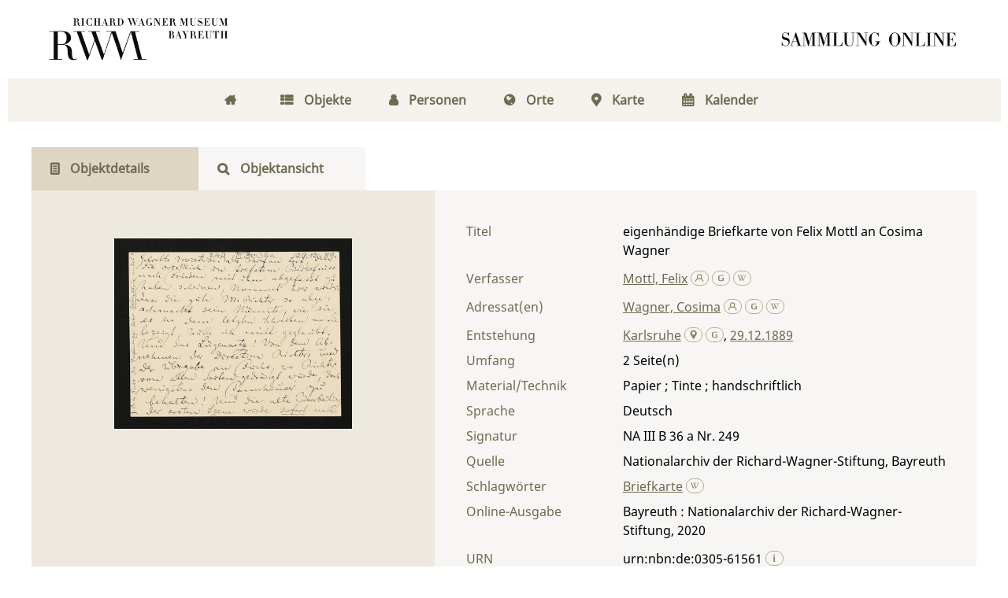

--- FILE ---
content_type: text/html;charset=utf-8
request_url: https://digital.wagnermuseum.de/ncrw/54004
body_size: 6822
content:
<!DOCTYPE html>
<html lang="de"><head><title>Nachlass Richard und Cosima Wagner / eigenh&#228;ndige Briefkarte von Felix Mottl an Cosima Wagner</title><meta name="twitter:image" content="http://digital.wagnermuseum.de/ncrw/download/webcache/304/44682"/><meta name="twitter:title" content="Mottl, Felix: eigenh&#228;ndige Briefkarte von Felix Mottl an Cosima Wagner. Karlsruhe  , 29.12.1889"/><meta property="og:site" content="Nachlass Richard und Cosima Wagner"/><meta property="og:url" content="http://digital.wagnermuseum.de/ncrw/54004"/><meta property="og:type" content="book"/><meta property="og:title" content="eigenh&#228;ndige Briefkarte von Felix Mottl an Cosima Wagner"/><meta property="og:author" content="Mottl, Felix  "/><meta property="book:release_date" content="1889"/><meta property="og:image" content="http://digital.wagnermuseum.de/ncrw/download/webcache/304/44682"/><meta property="og:image:width" content="304"/><meta property="og:image:height" content="245"/><meta http-equiv="Content-Type" content="xml; charset=UTF-8"/><meta name="viewport" content="width = device-width, initial-scale = 1"/><meta name="description" content="Nachlass Richard und Cosima Wagner. Mottl, Felix: eigenh&#228;ndige Briefkarte von Felix Mottl an Cosima Wagner. Karlsruhe  , 29.12.1889"/><meta lang="de" content=""/><link rel="shortcut icon" href="/ncrw/domainimage/favicon.png" type="image/x-icon"/><link rel="alternate" type="application/rss+xml" title="Nachlass Richard und Cosima Wagner" href="/ncrw/rss"/><link type="text/css" href="/css/rwm.rwmncrw_content.css?-3573181108462145315" rel="stylesheet"/><link type="text/css" href="/thirdparty/shariff/shariff.complete.css" rel="stylesheet"/><script src="/thirdparty/jquery-3.6.0.min.js">&#160;</script><script defer="" src="/static/scripts/main.js">&#160;</script><script defer="" src="/static/scripts/common.js">&#160;</script><script defer="" src="/thirdparty/shariff/shariff.complete.js">&#160;</script><script type="text/javascript" src="/domainresource/static/scripts/custom.js">&#160;</script> 

<script> 
$(document).ready(function() {
 $( "body.bd-guest" ).contextmenu(function(e) {
  e.preventDefault()
 })
});
</script> </head><body style="" class="bd-guest   bd-flexLayout bd-r-rwm bd-m- bd-rwmncrw  bd-retro bd-content bd-portal bd-metadata bd-portal-titleinfo bd-metadata-titleinfo bd-content-titleinfo bd-content-titleinfo-54004 bd-letter"><span style="display:none" id="meta"><var id="tree">&#160;<var id="map-tiles" value="https://{a-b}.tile.openstreetmap.fr/hot/{z}/{x}/{y}.png" class=" places"> </var><var id="map-zoomAdjust" value="0" class=" places"> </var><var id="timeout" value="3600" class=" sessionsys"> </var><var id="name" value="rwmncrw" class=" domain"> </var><var id="relativeRootDomain" value="rwm" class=" domain"> </var><var id="pathinfo" value="/ncrw/id/54004" class=" request"> </var><var id="fulldata" value="false" class=" domain"> </var><var id="search-linkDetailedsearchScope" value="domain" class=" templating"> </var><var id="class" value="content" class=" request"> </var><var id="classtype" value="portal" class=" request"> </var><var id="tab" value="titleinfo" class=" request"> </var><var id="id" value="54004" class=" request"> </var><var id="leftColToggled" value="false" class=" session"> </var><var id="facetFilterToggled" value="false" class=" session"> </var><var id="topheight" value="80" class=" session"> </var><var id="bottomheight" value="20" class=" session"> </var><var id="bodywidth" value="1000" class=" session"> </var><var id="centercolwidth" value="0" class=" session"> </var><var id="middlerowheight" value="476" class=" session"> </var><var id="numberOfThumbs" value="20" class=" session"> </var><var id="clientwidth" value="1000" class=" session"> </var><var id="fullScreen" value="false" class=" session"> </var><var id="staticWidth" value="false" class=" session"> </var><var id="rightcolwidth" value="220" class=" session"> </var><var id="leftcolwidth" value="200" class=" session"> </var><var id="zoomwidth" value="600" class=" session"> </var><var id="mode" value="w" class=" session"> </var><var id="initialized" value="false" class=" session"> </var><var id="sizes" value="128,1200,2000,0,1000,304,1504,504,800" class=" webcache"> </var><var id="availableZoomLevels" value="304,504,800,1000,1504,2000" class=" webcache"> </var><var id="availableZoomLevels" value="304,504,800,1000,1504,2000" class=" webcache"> </var><var id="js-toggleMobileNavi" value="false" class=" templating"> </var><var id="css-mobileMin" value="768px" class=" templating"> </var><var id="tei-on" value="false" class=" templating"> </var><var id="search-alertIfEmpty" value="true" class=" templating"> </var><var id="search-quicksearchScope" value="domain" class=" templating"> </var><var id="search-toggleListMinStructs" value="3" class=" templating"> </var><var id="search-highlightingColor" value="00808066" class=" templating"> </var><var id="layout-wrapperMargins" value="body" class=" templating"> </var><var id="layout-useMiddleContentDIV" value="false" class=" templating"> </var><var id="layout-navPortAboveMiddleContentDIV" value="false" class=" templating"> </var><var id="navPort-align" value="center" class=" templating"> </var><var id="navPath-pageviewStructureResize" value="js" class=" templating"> </var><var id="layout-useLayout" value="flexLayout" class=" templating"> </var><var id="listNavigation-keepToggleState" value="false" class=" templating"> </var><var id="fullscreen-mode" value="None" class=" templating"> </var></var><var id="client" value="browser">&#160;</var><var id="guest" value="true">&#160;</var><var class="layout" id="colleft" value="titleinfo,">&#160;</var><var class="layout" id="colright" value="">&#160;</var></span><div id="main" class="divmain "><div id="topParts" class="flex-s-col "><a class="screenreaders" href="#centerParts">zum Inhalt</a><header role="banner" class=""><div id="defaultTop" class="wiki  wiki-top defaultTop wiki-defaultTop defaultTop "><div id="topLogo"><a href="https://www.wagnermuseum.de/" title="Zur Startseite des Richard Wagner Museum"/></div>

<div id="topProject"> <a title="Zur Startseite" href="/"> </a> </div></div><div id="mobileTop" class="defaultTop"><div class="main"><div id="topLogo"><a href="/" title="Zur Startseite des Richard Wagner Museum">&#160;</a></div><div id="topProject"> <a title="Zur Startseite" href="/"> </a> </div><div class="topLiner"><div class="vlsControl vl-mobile-top"><div class="button top-toggler large flat noborder searchglass searchbox toggle"><span style="font-size:0">&#160;</span></div></div></div></div><div class="addbox"><div class="searchbox totoggle"><form method="get" onsubmit="return alertIfEmpty(&quot;mobileQuicksearch&quot;)" name="searchBox" class="searchform" id="mobilequickSearchform" action="/ncrw/search/quick"><a class="textlink   " id="searchexpert" href="/ncrw/search" title="Detailsuche"><span>Detailsuche</span></a><div id="mqs-wrap"><label class="screenreaders" for="mobileQuicksearch">Schnellsuche: </label><span class="button large edge slim flat noborder searchglass glassindic"><span style="display:none">&#160;</span></span><input type="text" id="mobileQuicksearch" name="query" class="quicksearch" onfocus="this.value=''" style="" placeholder="Suche " value="" preset="" msg="Bitte mindestens einen Suchbegriff eingeben."/></div><button type="submit" id="quicksearchSubmit" class="button large edge slim flat noborder searchglass"><span class="hidden">OK</span></button></form></div></div></div></header></div><div id="middleParts" class="flex-s-col "><div id="centerParts" class="maincol "><main role="main" class=""><img alt="" style="position:absolute;left:-9999px" id="cInfo" width="0" height="0"/><var id="isFullzoom" value="false" class="zoomfullScreen"> </var><var id="employsPageview" value="false" class="pagetabs"> </var><var id="webcacheSizes" value="128,304,504,800,1000,1200,1504,2000"> </var><var id="navLastSearchUrl" value=""> </var><nav class="navPort  primary "><ul id="navPort" class="nav-inline navPort-metadata navPort-content-titleinfo"><li class="viewCtrl  tab-home firstCtrl tab-doc tab-metadata-home" id="tab-doc-home"><a href="/"><i class="fa">&#160;</i><i class="cap tab">Home</i><i class="cap abbrTab __tabHomeAbbr">Home</i></a></li><li class="viewCtrl  tab-index evenCtrl tab-nav tab-metadata-index" id="tab-nav-index"><a href="/ncrw/nav/index/title"><i class="fa">&#160;</i><i class="cap tab">Objekte</i><i class="cap abbrTab __tabIndexAbbr">Index</i></a></li><li class="viewCtrl  tab-list tab-name tab-metadata-list" id="tab-name-list"><a href="/ncrw/name/list"><i class="fa">&#160;</i><i class="cap tab">Personen</i></a></li><li class="viewCtrl  tab-list evenCtrl tab-place tab-metadata-list" id="tab-place-list"><a href="/ncrw/place/list"><i class="fa">&#160;</i><i class="cap tab">Orte</i></a></li><li class="viewCtrl  tab-map tab-place tab-metadata-map" id="tab-place-map"><a href="/ncrw/place/map"><i class="fa">&#160;</i><i class="cap tab">Karte</i></a></li><li class="viewCtrl  tab-list lastCtrl evenCtrl tab-date tab-metadata-list" id="tab-date-list"><a href="/ncrw/date/list"><i class="fa">&#160;</i><i class="cap tab">Kalender</i><i class="cap abbrTab __tabDateListAbbr">Kalender</i></a></li><span style="font-size:0px">&#160;</span></ul></nav><nav class="navPort  secondary "><ul id="navPort" class="nav-inline navPort-metadata navPort-content-titleinfo"><li class="viewCtrl_sel  tab-titleinfo firstCtrl tab-metadata-titleinfo" id="tab-content-titleinfo"><span><i class="fa">&#160;</i><i class="cap tab">Objektdetails</i><i class="cap abbrTab __tabTitleinfoAbbr">Titel</i></span></li><li class="viewCtrl  tab-zoom evenCtrl tab-content tab-metadata-zoom" id="tab-content-zoom"><a href="/ncrw/content/zoom/44682"><i class="fa">&#160;</i><i class="cap tab">Objektansicht</i><i class="cap abbrTab __tabPageviewAbbr">Seite</i></a></li><span style="font-size:0px">&#160;</span></ul></nav><div id="div-titleinfo" class="datacol csslayout type_letter"><div id="titleinfo" class="csslayout partLayout-float "><div id="titleInfoImage" class=""><a class="imgLink" href="/ncrw/content/zoom/44682"><img alt="Zur Seitenansicht" border="0" src="/ncrw/image/largethumb/44682" width="304" height="244"/></a></div><div class="titleinfoPart-right titleinfoPartLayout-float"><div id="titleInfoMetadata" class="titleInfo columns"><h1 class="mainheader " id=""><div class="headertext">Titelaufnahme</div></h1><ul class="nav"><li class="cols" id="mods_titleInfoTitleNotType"><div class="name title ">Titel</div><div class="value title "><div class="valueDiv">eigenh&#228;ndige Briefkarte von Felix Mottl an Cosima Wagner</div></div></li><li class="cols" id="mods_name-roleTerm_Author"><div class="name mods_name">Verfasser</div><div class="value mods_name"><div class="valueDiv-3  mods-name"><a id="bib.personalName" class="personalName" href="/ncrw/search?operation=searchRetrieve&amp;query=bib.personalName%3D%22Mottl%2C%20Felix%22%20and%20vl.domain%3Drwmncrw sortBy dc.title%2Fasc" title="Suche nach: Autor / Beteiligte = Mottl, Felix">Mottl, Felix</a> <a href="/name/view/100860" class="nidnLink viewId vlIcon gbv-pe" title="zur Person"><svg xmlns="http://www.w3.org/2000/svg" fill="none" viewBox="0 0 17 17" class="svgInline autor connectors " style=""><path d="M8 10.2a4.1 4.1 0 1 1 0-8.3 4.1 4.1 0 0 1 0 8.3zm0-7A2.8 2.8 0 1 0 8 9a2.8 2.8 0 0 0 0-5.7z" fill="#4E5F86"/><path fill-rule="evenodd" clip-rule="evenodd" d="M10.3 8.7a3.4 3.4 0 0 1-4.6 0A6.8 6.8 0 0 0 1.2 15h1.3a5.5 5.5 0 0 1 11 0h1.3c0-3-1.9-5.5-4.5-6.4z" fill="#4E5F86"/></svg></a> <a href="http://d-nb.info/gnd/116942037" target="_blank" class="dnbLink vlIcon" title="In der Gemeinsamen Normdatei der DNB nachschlagen"><svg xmlns="http://www.w3.org/2000/svg" viewBox="0 0 17 17" class="svgInline dnb connectors " style=""><path d="M7.4 13.3c-.4-.1-.9-.1-1.3-.3L5 12.5c-.3-.2-.5-.4-.6-.7-.2-.3-.2-.7-.2-1.1V6.6c0-.5.1-.9.3-1.2.1-.4.4-.7.7-.9L6.3 4l1.3-.3 1.3-.1c1.3 0 2.6.1 3.8.3v1.2c-1.1-.2-2.4-.4-3.8-.4-.9 0-1.6.1-2.1.4-.5.3-.8.8-.8 1.4v4.1l.2.8.7.5c.5.2 1.3.3 2.3.3l1.7-.2.2-.1V9.1H9.4v-1h3.4v4.7l-1.7.4-2.2.2-1.5-.1z" fill="none"/></svg></a> <a id="wikipediaLink" class="vlIcon" target="_blank" title="In Wikipedia suchen nach Felix Mottl" href="https://de.wikipedia.org/wiki/Felix_Mottl"><svg xmlns="http://www.w3.org/2000/svg" fill="none" viewBox="0 0 17 17" class="svgInline wiki connectors " style=""><path d="M15 3.4h-3v.2h.4c.3 0 .4.2.5.3.1 0 .2.3 0 .6l-2.5 6.7h-.1L8.7 7.4v-.1L10 4.6l.4-.6c.1-.3.3-.3.7-.3l.2-.1v-.3H8.6v.3H9c.3 0 .4.2.5.3l-.1.6-1 2.2-1-2c-.3-.7-.3-1 .1-1h.1c.1 0 0 0 0-.1v-.3H5.2v.3h.2c.4.2.4.2.8 1.1l.3.6 1 2 .2.8-1.4 3S4 6.1 3.4 4.4V4c0-.2 0-.3.3-.3h.5v-.3H.8v.3H1l.6.2.4.8 3.3 8c.2.5.5.6.9-.1l1.6-3.7 1.6 3.7c.2.6.5.6.9 0A1681.6 1681.6 0 0 0 13.9 4l1-.2.2-.1v-.3z" fill="#4E5F86"/></svg></a></div></div></li><li class="cols" id="mods_name-roleTerm_Recipient"><div class="name mods_name">Adressat(en)</div><div class="value mods_name"><div class="valueDiv-3  mods-name"><a id="bib.personalName" class="personalName" href="/ncrw/search?operation=searchRetrieve&amp;query=bib.personalName%3D%22Wagner%2C%20Cosima%22%20and%20vl.domain%3Drwmncrw sortBy dc.title%2Fasc" title="Suche nach: Autor / Beteiligte = Wagner, Cosima">Wagner, Cosima</a> <a href="/name/view/100501" class="nidnLink viewId vlIcon gbv-pe" title="zur Person"><svg xmlns="http://www.w3.org/2000/svg" fill="none" viewBox="0 0 17 17" class="svgInline autor connectors " style=""><path d="M8 10.2a4.1 4.1 0 1 1 0-8.3 4.1 4.1 0 0 1 0 8.3zm0-7A2.8 2.8 0 1 0 8 9a2.8 2.8 0 0 0 0-5.7z" fill="#4E5F86"/><path fill-rule="evenodd" clip-rule="evenodd" d="M10.3 8.7a3.4 3.4 0 0 1-4.6 0A6.8 6.8 0 0 0 1.2 15h1.3a5.5 5.5 0 0 1 11 0h1.3c0-3-1.9-5.5-4.5-6.4z" fill="#4E5F86"/></svg></a> <a href="http://d-nb.info/gnd/118628232" target="_blank" class="dnbLink vlIcon" title="In der Gemeinsamen Normdatei der DNB nachschlagen"><svg xmlns="http://www.w3.org/2000/svg" viewBox="0 0 17 17" class="svgInline dnb connectors " style=""><path d="M7.4 13.3c-.4-.1-.9-.1-1.3-.3L5 12.5c-.3-.2-.5-.4-.6-.7-.2-.3-.2-.7-.2-1.1V6.6c0-.5.1-.9.3-1.2.1-.4.4-.7.7-.9L6.3 4l1.3-.3 1.3-.1c1.3 0 2.6.1 3.8.3v1.2c-1.1-.2-2.4-.4-3.8-.4-.9 0-1.6.1-2.1.4-.5.3-.8.8-.8 1.4v4.1l.2.8.7.5c.5.2 1.3.3 2.3.3l1.7-.2.2-.1V9.1H9.4v-1h3.4v4.7l-1.7.4-2.2.2-1.5-.1z" fill="none"/></svg></a> <a id="wikipediaLink" class="vlIcon" target="_blank" title="In Wikipedia suchen nach Cosima Wagner" href="https://de.wikipedia.org/wiki/Cosima_Wagner"><svg xmlns="http://www.w3.org/2000/svg" fill="none" viewBox="0 0 17 17" class="svgInline wiki connectors " style=""><path d="M15 3.4h-3v.2h.4c.3 0 .4.2.5.3.1 0 .2.3 0 .6l-2.5 6.7h-.1L8.7 7.4v-.1L10 4.6l.4-.6c.1-.3.3-.3.7-.3l.2-.1v-.3H8.6v.3H9c.3 0 .4.2.5.3l-.1.6-1 2.2-1-2c-.3-.7-.3-1 .1-1h.1c.1 0 0 0 0-.1v-.3H5.2v.3h.2c.4.2.4.2.8 1.1l.3.6 1 2 .2.8-1.4 3S4 6.1 3.4 4.4V4c0-.2 0-.3.3-.3h.5v-.3H.8v.3H1l.6.2.4.8 3.3 8c.2.5.5.6.9-.1l1.6-3.7 1.6 3.7c.2.6.5.6.9 0A1681.6 1681.6 0 0 0 13.9 4l1-.2.2-.1v-.3z" fill="#4E5F86"/></svg></a></div></div></li><li class="cols" id="mods_originInfoNotEditionElectronicEdition"><div class="name ">Entstehung</div><div class="value "><a id="bib.originPlace" class="" href="/ncrw/search?operation=searchRetrieve&amp;query=(bib.originPlace%3D%22Karlsruhe%22)%20and%20vl.domain%3Drwmncrw sortBy dc.title%2Fasc" title="Suche nach: Ort = Karlsruhe">Karlsruhe</a> <a href="/gnd/4029713-5" class="nidnLink nidngnd vlIcon gbv-pl" title="zum Ort"><svg xmlns="http://www.w3.org/2000/svg" viewBox="0 0 16 16" class="svgInline geo connectors " style=""><path d="M8.2 1C4.3 1 1.9 5.1 3.9 8.3L8.2 15l4.3-6.7c2-3.2-.4-7.3-4.3-7.3zm0 7a2.5 2.5 0 0 1-2.5-2.5C5.7 4.1 6.8 3 8.2 3s2.5 1.1 2.5 2.5S9.6 8 8.2 8z" fill="#4e5f86"/></svg></a> <a href="" target="_blank" class="dnbLink vlIcon" title="In der Gemeinsamen Normdatei der DNB nachschlagen"><svg xmlns="http://www.w3.org/2000/svg" viewBox="0 0 17 17" class="svgInline dnb connectors " style=""><path d="M7.4 13.3c-.4-.1-.9-.1-1.3-.3L5 12.5c-.3-.2-.5-.4-.6-.7-.2-.3-.2-.7-.2-1.1V6.6c0-.5.1-.9.3-1.2.1-.4.4-.7.7-.9L6.3 4l1.3-.3 1.3-.1c1.3 0 2.6.1 3.8.3v1.2c-1.1-.2-2.4-.4-3.8-.4-.9 0-1.6.1-2.1.4-.5.3-.8.8-.8 1.4v4.1l.2.8.7.5c.5.2 1.3.3 2.3.3l1.7-.2.2-.1V9.1H9.4v-1h3.4v4.7l-1.7.4-2.2.2-1.5-.1z" fill="none"/></svg></a>, <a id="dc.date" class="" href="/ncrw/search?operation=searchRetrieve&amp;query=dc.date%3D%221889%22%20and%20vl.domain%3Drwmncrw sortBy dc.title%2Fasc" title="Suche nach: Jahr = 1889">29.12.1889</a></div></li><li class="cols" id="mods_physicalDescriptionExtent"><div class="name ">Umfang</div><div class="value "><span class="mods-extent">2</span> </div></li><li class="cols" id="mods_physicalDescriptionForm"><div class="name ">Material/Technik</div><div class="value ">Papier ; Tinte ; handschriftlich</div></li><li class="cols" id="mods_languageLanguageTerm"><div class="name ">Sprache</div><div class="value ">Deutsch</div></li><li class="cols" id="mods_locationShelfLocator"><div class="name ">Signatur </div><div class="value ">NA III B 36 a Nr. 249</div></li><li class="cols" id="mods_locationPhysicalLocation"><div class="name ">Quelle</div><div class="value ">Nationalarchiv der Richard-Wagner-Stiftung, Bayreuth</div></li><li class="cols" id="mods_subject"><div class="name ">Schlagw&#246;rter</div><div class="value "><span class="mods-topic"><a id="dc.subject" class="" href="/ncrw/search?operation=searchRetrieve&amp;query=dc.subject%3D%22Briefkarte%22%20and%20vl.domain%3Drwmncrw sortBy dc.title%2Fasc" title="Suche nach: Schlagwort = Briefkarte">Briefkarte</a>  <a id="wikipediaLink" class="vlIcon" target="_blank" title="In Wikipedia suchen nach Briefkarte" href="http://de.wikipedia.org/wiki/Briefkarte"><svg xmlns="http://www.w3.org/2000/svg" fill="none" viewBox="0 0 17 17" class="svgInline wiki connectors " style=""><path d="M15 3.4h-3v.2h.4c.3 0 .4.2.5.3.1 0 .2.3 0 .6l-2.5 6.7h-.1L8.7 7.4v-.1L10 4.6l.4-.6c.1-.3.3-.3.7-.3l.2-.1v-.3H8.6v.3H9c.3 0 .4.2.5.3l-.1.6-1 2.2-1-2c-.3-.7-.3-1 .1-1h.1c.1 0 0 0 0-.1v-.3H5.2v.3h.2c.4.2.4.2.8 1.1l.3.6 1 2 .2.8-1.4 3S4 6.1 3.4 4.4V4c0-.2 0-.3.3-.3h.5v-.3H.8v.3H1l.6.2.4.8 3.3 8c.2.5.5.6.9-.1l1.6-3.7 1.6 3.7c.2.6.5.6.9 0A1681.6 1681.6 0 0 0 13.9 4l1-.2.2-.1v-.3z" fill="#4E5F86"/></svg></a></span> </div></li><li class="cols" id="mods_originInfoEditionElectronicEdition"><div class="name ">Online-Ausgabe</div><div class="value "><div class="valueDiv-3  mods-originInfo">Bayreuth : Nationalarchiv der Richard-Wagner-Stiftung, 2020</div></div></li><li class="cols" id="mods_IdentifierUrn"><div class="name ">URN</div><div class="value "><span>urn:nbn:de:0305-61561&#160;</span><a class="vlIcon" href="/ncrw/wiki/identifier/urnresolving?urn=urn:nbn:de:0305-61561"><svg xmlns="http://www.w3.org/2000/svg" fill="none" viewBox="0 0 17 17" class="svgInline info connectors " style=""><path d="M9.2 13.1l.8.2v.5H6v-.5l.8-.2V6.9L6 6.7V6h3.2v7zM6.7 3.4c0-.3.2-.6.4-.9.2-.2.5-.3.9-.3.3 0 .6 0 .9.3.2.3.4.6.4 1A1.3 1.3 0 0 1 8 4.6c-.4 0-.7-.1-.9-.4-.2-.2-.4-.5-.4-.9z" fill="#4E5F86"/></svg></a></div></li></ul></div></div></div><div class="titleinfoPart-right titleinfoPartLayout-float"><div class="titleInfo titleAdd columns " id="titleInfoClassification"><div class="subheader" role="heading">Klassifikation</div><ul class="nav"><li><div class="titleInfoClassification"><div class="classificationLinks ancestorStructureAxis rwmncrw"><nav role="navigation"><a class="item pos1 firstItem rwmncrw" href="/ncrw/topic/titles/173031">Dokumente an Familie Wagner und die Festspielverwaltung</a> </nav></div></div></li></ul></div><div class="titleInfo titleAdd columns " id="displayLicenseInfo"><div class="subheader" role="heading">Nutzungsbedingungen</div><ul class="nav"><li class="cols"><div class="name ">Lizenz</div><div id="" class="value "><a href="https://creativecommons.org/licenses/by-nc-nd/4.0/deed.de" target="_blank" rel="license" class="external">CC-BY-NC-ND-Lizenz (4.0)</a></div></li><li class="cols"><div class="name sourceDescription">Quellenangabe</div><div id="" class="value sourceDescription">Mottl, Felix: eigenh&#228;ndige Briefkarte von Felix Mottl an Cosima Wagner. Karlsruhe  , 29.12.1889. <span class="signature">NA III B 36 a Nr. 249</span> <a href="https://nbn-resolving.org/urn:nbn:de:0305-61561">https://nbn-resolving.org/urn:nbn:de:0305-61561</a> / CC-BY-NC-ND-Lizenz (4.0)</div></li></ul></div><div class="titleInfo titleAdd columns " id="titleinfo-wikipart"><div class="subheader" role="heading">Weiteres</div><ul class="nav"><li><h3>Bildanfragen</h3>
<p>Sie m&#246;chten Bilder in hoher Aufl&#246;sung bestellen? Dann gehen Sie bitte auf die Seite 
<a href="https://www.wagnermuseum.de/nationalarchiv/archivbenutzung/">Archivbenutzung</a> auf unserer Website. Dort finden Sie die Ansprechpersonen, das Bestellformular und weitere Informationen. F&#252;r die Bereitstellung von Digitalisaten k&#246;nnen Kosten entstehen, &#252;ber die wir Sie gerne vorab informieren.</p>
<h3>Kommentar</h3>
<p>Ist Ihnen etwas zum Objekt aufgefallen? Haben Sie Nachfragen, weiterf&#252;hrende Informationen, die Sie mit uns und anderen teilen m&#246;chten, oder haben Sie eine Ungenauigkeit entdeckt? Dann schicken Sie uns gerne eine <a href="mailto:kristina.unger@stadt.bayreuth.de"> Mail</a>. Wir freuen uns &#252;ber Ihre Nachricht.  </p></li></ul></div><div class="titleInfo titleAdd columns " id="titleInfoLinkActions"><div class="subheader" role="heading">Links</div><ul class="nav"><li class="cols"><div class="name titleinfoLinkAction">Teilen</div><div id="socialnetworking" class="value titleinfoLinkAction"><script>
$('#socialnetworking')
.hover(
function() {
$('#socialnetworks').show()
},
function() {
$('#socialnetworks').hide()
}
)
.click(function() {
$('#socialnetworks').toggle()
})			
</script><div id="socialnetworks" class=""><div class="shariff" data-orientation="vertical" data-url="https://digital.wagnermuseum.de/ncrw/id/54004" data-media-url="" data-services="[&quot;twitter,&quot;pinterest,&quot;facebook,&quot;mail]" data-mail-url="mailto:" data-mail-body="Ich empfehle dir diesen Link: {url}">&#160;</div></div><a style="text-decoration:none" class="vl-btn icon-share"><span>Share</span></a></div></li></ul></div></div></div></main></div></div><div id="bottomParts" class="flex-s-col "><footer role="contentinfo" class=""><div id="custom-footer" class="wiki wiki-bottom custom-footer wiki-custom-footer customFooter "><div class="darkpane">
<div>    
    <div>
        <h4>Museum (Besuchsanschrift)</h4>
        <div>Richard Wagner Museum</div>
        <div>
            
          <span>Richard-Wagner-Str. 48</span>
        </div>
        <div> 95444 Bayreuth</div>
        <div>
            <i class="fa icon-phone"> </i>
            <span>+ 49 921- 75728-16 </span>
        </div>
        <i class="fa icon-mail-alt"> </i>
      <a href="mailto:kasse@wagnermuseum.de">kasse@wagnermuseum.de</a>
        <h4>&#214;ffnungszeiten Museum</h4>
        <strong>September bis Juni</strong>
        <br/>
        <strong>Dienstag bis Sonntag</strong>
        <div> 10.00 bis 17.00 Uhr</div>
        <br/>
        <strong>Juli und August</strong>
        <br/>
        <strong>Montag bis Sonntag</strong>
        <div> 10.00 bis 18.00 Uhr</div>

    </div>
  <div>
    <h4>Newsletter-Anmeldung</h4>
    <div>
      <div>Immer auf dem Laufenden: Informationen zu aktuellen Ausstellungen, kommenden Veranstaltungen und Blicke hinter die Kulissen finden Sie im E-Mail-Newsletter des Richard Wagner Museums.
           </div>
      <br/>

   <a class="news" href="https://www.wagnermuseum.de/museum/newsletter/">
     <i class="fas fa-arrow-right"> </i>
     <span>NEWSLETTER ABONNIEREN</span></a>
    </div>
  </div>
    <div>
        <h4>Verwaltung und Nationalarchiv (Postanschrift)</h4>
        <div>Richard Wagner Museum mit
Nationalarchiv der Richard-Wagner-Stiftung</div>
        <div>
            
            <span>Wahnfriedstra&#223;e 2</span>
        </div>
        <div>95444 Bayreuth</div>
        <div>
            <i class="fa icon-phone"> </i>
            <span>+ 49 921- 757 - 28 - 0</span>
        </div>
        <div>
            <i class="fa icon-mail-alt"> </i>
            <a href="mailto:info@wagnermuseum.de">info@wagnermuseum.de</a>
        </div>
      <h4>&#214;ffnungszeiten Nationalarchiv</h4>
      <div><strong>Montag bis Freitag</strong>
          <div>8.30 bis 12.30 Uhr</div>
          <strong>Montag bis Donnerstag</strong>
          <div>14.00 bis 16.30 Uhr</div>
      </div>
  </div>
</div>
</div>

<div class="whitepane">
  <div>
    <div style="text-align: left">&#169; Richard Wagner Museum Bayreuth</div>
    <div style="text-align: right">
        <a href="http://www.wagnermuseum.de/mehr/datenschutz/">Datenschutz</a>
        <a href="http://www.wagnermuseum.de/mehr/impressum/">Impressum</a>
        <a href="http://www.wagnermuseum.de/info/kontakt/">Kontakt und Anfahrt</a>
    </div>
  </div>
</div></div><a href="#top" id="scrollTop" class="vls-button">&#160;</a><div class="footerContent" id="footerContent"><span class="f-links-vls"><a id="footerLinkVLS" target="_blank" href="http://www.semantics.de/produkte/visual_library/">Visual Library Server 2026</a></span></div></footer></div></div></body></html>